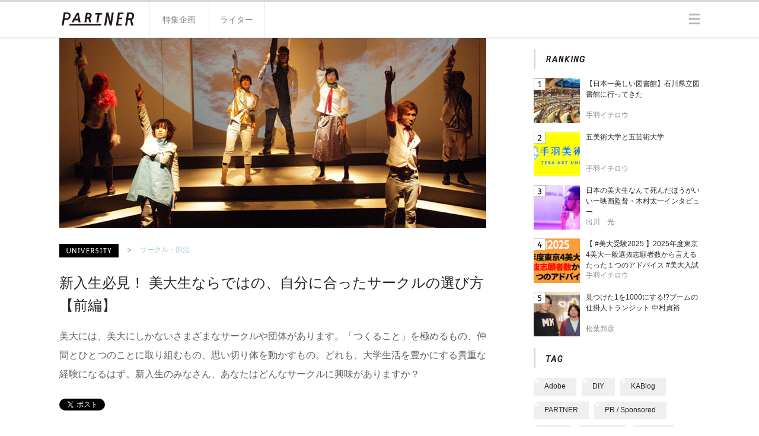

--- FILE ---
content_type: text/html; charset=UTF-8
request_url: https://partner-web.jp/article/?id=84
body_size: 42285
content:
<!DOCTYPE HTML>
<html lang="ja-JP">
<head>
	<meta charset="UTF-8">
	<title>
			新入生必見！ 美大生ならではの、自分に合ったサークルの選び方【前編】
		</title>
<!-- Google Tag Manager -->
<script>(function(w,d,s,l,i){w[l]=w[l]||[];w[l].push({'gtm.start':
new Date().getTime(),event:'gtm.js'});var f=d.getElementsByTagName(s)[0],
j=d.createElement(s),dl=l!='dataLayer'?'&l='+l:'';j.async=true;j.src=
'https://www.googletagmanager.com/gtm.js?id='+i+dl;f.parentNode.insertBefore(j,f);
})(window,document,'script','dataLayer','GTM-KVXWDD9');</script>
<!-- End Google Tag Manager -->
	<meta name="description" content="PARTNERは、美大生とその卒業生のための、アート・デザイン・ものづくり・展覧会・映像・DIY・ハンドメイド・ファッション・イラスト・漫画など、クリエイティブにまつわるARTSYな情報が集まるメディアです。クリエイティブに関わる人に役立つ情報を、全国・世界中のライターとともに発信しています。">
	<meta name="keywords" content="">
	<meta property="og:url" content="https://partner-web.jp/article/?id=84">
	<meta property="og:type" content="website">

	
			<meta property="og:title" content="新入生必見！ 美大生ならではの、自分に合ったサークルの選び方【前編】">
	
		<meta property="og:description" content="美大には、美大にしかないさまざまなサークルや団体があります。「つくること」を極めるもの、仲間とひとつのことに取り組むもの、思い切り体を動かすもの。どれも、大学生活を豊かにする貴重な経験になるはず。新入生のみなさん、あなたはどんなサークルに興味がありますか？">
		
						<meta property="og:image" content="https://partner-web.jp/image/main.php?id=84">
			


	<meta property="fb:app_id" content="801704026544629">
	<link rel="shortcut icon" type="image/x-icon" href="">
	<link rel="icon" type="image/png" href="">
	<link rel="apple-touch-icon" sizes="57x57" href="/image/favicons/apple-touch-icon-57x57.png">
	<link rel="apple-touch-icon" sizes="114x114" href="/image/favicons/apple-touch-icon-114x114.png">
	<link rel="apple-touch-icon" sizes="72x72" href="/image/favicons/apple-touch-icon-72x72.png">
	<link rel="apple-touch-icon" sizes="144x144" href="/image/favicons/apple-touch-icon-144x144.png">
	<link rel="apple-touch-icon" sizes="60x60" href="/image/favicons/apple-touch-icon-60x60.png">
	<link rel="apple-touch-icon" sizes="120x120" href="/image/favicons/apple-touch-icon-120x120.png">
	<link rel="apple-touch-icon" sizes="76x76" href="/image/favicons/apple-touch-icon-76x76.png">
	<link rel="apple-touch-icon" sizes="152x152" href="/image/favicons/apple-touch-icon-152x152.png">
	<link rel="apple-touch-icon" sizes="180x180" href="/image/favicons/apple-touch-icon-180x180.png">
	<link rel="icon" type="image/png" href="/image/favicons/favicon-192x192.png" sizes="192x192">
	<link rel="icon" type="image/png" href="/image/favicons/favicon-160x160.png" sizes="160x160">
	<link rel="icon" type="image/png" href="/image/favicons/favicon-96x96.png" sizes="96x96">
	<link rel="icon" type="image/png" href="/image/favicons/favicon-16x16.png" sizes="16x16">
	<link rel="icon" type="image/png" href="/image/favicons/favicon-32x32.png" sizes="32x32">
	<meta name="msapplication-TileColor" content="#ffffff">
	<meta name="msapplication-TileImage" content="/image/favicons/mstile-144x144.png">

	<script type="text/javascript" src="/js/common/modernizr-2.5.3.min.js"></script>
	

<link href="/css/pc/article.css" rel="stylesheet" type="text/css">
</head>

	<body id="top" class="article-page">

<!-- Google Tag Manager (noscript) -->
<noscript><iframe src="https://www.googletagmanager.com/ns.html?id=GTM-KVXWDD9"
height="0" width="0" style="display:none;visibility:hidden"></iframe></noscript>
<!-- End Google Tag Manager (noscript) -->

<header id="header" class="is-p-abso is-zi_2">
	<div class="h-bg">
		<div class="h-inner is-layout is-cf">

			<h1 class="h-logo is-fl"><a href="/" class="h-logo-link is-sprite">PARTNER</a></h1>

			<ul class="h-gnav is-fl is-cf is-font-size_14">
		
				<li class="h-gnav-list_01 h-gnav-list is-fl is-p-rela">
					<a href="/special/" class="h-gnav-link_01 h-gnav-link is-block is-txt-align">
						<span class="h-gnav-link-in_01 h-gnav-link-in">特集企画</span>
						<span class="h-gnav-link-active is-p-abso"></span>
					</a>
				</li>

				<li class="h-gnav-list_02 h-gnav-list is-fl is-p-rela">
					<a href="/writer/" class="h-gnav-link_02 h-gnav-link is-block is-txt-align">
						<span class="h-gnav-link-in_02 h-gnav-link-in">ライター</span>
						<span class="h-gnav-link-active is-p-abso"></span>
					</a>
				</li>

			</ul>

			<button class="h-hamburger h-menu-btn is-sprite is-fr">三</button>
			<button class="h-menu-close h-menu-btn is-sprite is-fr hide-menu-btn">×</button>

			<!--<div class="h-search is-fr is-sprite is-no-txt-indent">
				<input class="h-search-txt is-font-size_16 is-block" type="search" name="search" size="18">
			</div>-->

		<!-- /h-inner --></div>
	<!-- /h-bg --></div>
<!-- /header --></header>

<div class="h-gnav-menu-wrap is-layout is-p-rela is-zi_1 is-font-size_14">
	<ul class="h-gnav-menu is-p-abso">
		<li class="h-gnav-m-list_01 h-gnav-m-list">
			<a href="/about_this_site/" class="h-gnav-m-link_01 h-gnav-m-link is-block">
				<span class="h-gnav-m-link-in is-block">このサイトについて</span>
			</a>
		</li>
		<li class="h-gnav-m-list_02 h-gnav-m-list">
			<a href="https://cekai.jp/" target="_blank" rel="noopener noreferrer" class="h-gnav-m-link_02 h-gnav-m-link is-block">
				<span class="h-gnav-m-link-in is-block">運営会社</span>
			</a>
		</li>
		
		<li class="h-gnav-m-list_03 h-gnav-m-list">
			<a href="/contact/" class="h-gnav-m-link_04 h-gnav-m-link is-block">
				<span class="h-gnav-m-link-in is-block">お問い合わせ</span>
			</a>
		</li>
<!--
		<li class="h-gnav-m-list_03 h-gnav-m-list">
			<a href="/pp/" class="h-gnav-m-link_03 h-gnav-m-link is-block">
				<span class="h-gnav-m-link-in is-block">プライバシーポリシー</span>
			</a>
		</li>
-->

<!--
		<li class="h-gnav-m-list_05 h-gnav-m-list">
			<a href="/free_magazine/" class="h-gnav-m-link_05 h-gnav-m-link is-block">
				<span class="h-gnav-m-link-in is-block">フリーマガジン</span>
			</a>
		</li>
-->
	</ul>
</div>


	<div id="container" class="is-layout is-cf">
		<div class="c-main is-fl">
			<div class="c-main-visual">
							<img src="/image/main.php?id=84" class="c-main-img" width="720" height="320">
						<!-- /c-main-visual --></div>

			
			<div class="c-fp-area is-cf">
				<ul class="c-fp is-cf is-fl">
					<li class="c-fp-list_01 c-fp-list is-fl"><a href="#" class="c-fp-cate com-cate_03 is-sprite">UNIVERSITY</a></li>
					<li class="c-fp-list_02 c-fp-list is-fl"><span class="c-fp-arrow is-sprite">></span></li>
					<li class="c-fp-list_03 c-fp-list is-fl is-last-list_r"><a href="#" class="c-fp-sub-cate is-block is-font-size_12 com-txt-link">サークル・部活</a></li>
				</ul>

				<ul class="c-status is-cf is-fl">
					

					

				</ul>
			<!-- /c-fp-area --></div>

			
			<h1 class="c-ttl is-font-size_24 is-fontW_400">
				新入生必見！ 美大生ならではの、自分に合ったサークルの選び方【前編】
			</h1>


			

			<h2 class="c-lead is-font-size_16 is-fontW_300">
				美大には、美大にしかないさまざまなサークルや団体があります。「つくること」を極めるもの、仲間とひとつのことに取り組むもの、思い切り体を動かすもの。どれも、大学生活を豊かにする貴重な経験になるはず。新入生のみなさん、あなたはどんなサークルに興味がありますか？
			</h2>

			<div class="c-sns-area">
				<ul class="c-sns is-cf">
					
					<!-- /tw -->
					<li class="c-sns-list_01 c-sns-list is-fl">
						<a href="https://twitter.com/share" class="twitter-share-button" data-url="https://partner-web.jp/article/?id=84">Tweet</a>
<script>!function(d,s,id){var js,fjs=d.getElementsByTagName(s)[0],p=/^http:/.test(d.location)?'http':'https';if(!d.getElementById(id)){js=d.createElement(s);js.id=id;js.src=p+'://platform.twitter.com/widgets.js';fjs.parentNode.insertBefore(js,fjs);}}(document, 'script', 'twitter-wjs');</script>
					</li>
					
					<!-- /fb -->
					<li class="c-sns-list_02 c-sns-list is-fl">
						<iframe src="//www.facebook.com/plugins/like.php?href=https%3A%2F%2Fpartner-web.jp%2F/article/?id=84&amp;width&amp;layout=button_count&amp;action=like&amp;show_faces=false&amp;share=false&amp;height=21&amp;appId=801704026544629" scrolling="no" frameborder="0" style="border:none; overflow:hidden; height:21px;" allowTransparency="true"></iframe>
					</li>
					


					<!-- /hatebu+ -->
					<li class="c-sns-list_04 c-sns-list is-fl">
						<a href="http://b.hatena.ne.jp/entry/https://partner-web.jp/article/?id=84" class="hatena-bookmark-button" data-hatena-bookmark-title="PARTNER -全国・世界をつなぐ美大生のウェブメディア-" data-hatena-bookmark-layout="standard-balloon" data-hatena-bookmark-lang="ja" title="このエントリーをはてなブックマークに追加"><img src="https://b.st-hatena.com/images/entry-button/button-only@2x.png" alt="このエントリーをはてなブックマークに追加" width="20" height="20" style="border: none;" /></a><script type="text/javascript" src="https://b.st-hatena.com/js/bookmark_button.js" charset="utf-8" async="async"></script>
					</li>

				</ul>
			<!-- /c-sns-area --></div>

			<div class="c-main-article">
							<div class="c-type-txt-only c-type">

					<div class="c-type-txt-area is-font-size_16">
						<p class="c-type-txt">大学に入ってまず興味を惹かれるのがサークル！サークルとは、同じ趣味や物事についてもっと極めたい！活動したい！といった有志が集う団体です。大学内だけのものから大学の垣根を超えたインターカレッジなものまで、数え切れないほどのサークルが存在しています。<br />
それに参加することで、楽しいだけではなく普段の生活では得られないような貴重な経験をたくさん積むことができるため、自らのスキルアップに繋がります。また、活動を通じて友達の輪も広がり、その分だけ良い刺激も受けます。自主性が問われる美大生活においてそれらが何よりも大切なことでしょう。<br />
ここでは編集部が注目した美大のサークルをいくつかピックアップして紹介します。おもしろサークル、実力派サークルなどその色は様々です。<br />
掲載しているものはあくまでほんの一部に過ぎません。<br />
全国にはまだまだ多くの美大サークルが眠っているので、興味のあるものを見つけて積極的に飛び込んでみましょう！<br />
<br />
<br />
- - - - - - - - - - - - - - -<br />
<b>魅惑のアラブ・ジプシーの世界！ベリーダンス『ななこぶらくだ』</b></p>
					<!-- /c-type-txt-area --></div>

				<!-- /c-type-txt-only --></div>				<div class="c-type-pic_r c-type is-cf">

					<div class="c-type-pic-area_r c-type-pic-area is-fr">
							 <img src="/image/record1.php?id=535" class="c-type-pic-img_l c-type-pic-img is-fl" width="360">
						
					</div>
					<div class="c-type-txt-area is-font-size_16">
						<p class="c-type-txt">ななこぶらくだは中近東にルーツを持つベリーダンスやアラブ音楽・ジプシー音楽の同好会です。ダンサーと楽隊（オーケストラ）あわせて十数名で活動しています。<br />
学内での公演はもちろん、学外のレストランやクラブ、野外でのお祭りなどでもショーをさせて頂いています。ミステリアスで奥深いアラブ・ジプシーの世界……。一度ハマると抜けられません！<br />
<br />
参加大学：多摩美術大学<br />
公式サイト：<br />
http://tamabellydance.blog61.fc2.com/<br />
<br />
</p>
					<!-- /c-type-txt-area --></div>
				<!-- /c-type-pic_r --></div>				<div class="c-type-pic_r c-type is-cf">

					<div class="c-type-pic-area_r c-type-pic-area is-fr">
							 <img src="/image/record1.php?id=536" class="c-type-pic-img_l c-type-pic-img is-fl" width="360">
						
					</div>
					<div class="c-type-txt-area is-font-size_16">
						<p class="c-type-txt">- - - - - - - - - - - - - - -<br />
<B>歴史ある、伝統がある研究会『窯工研究会』</b><br />
<br />
窯工研究会は独立した工房で、日々陶芸を楽しんでいる研究会です。轆轤（ろくろ）を回して作陶し、一晩かけての作業で器を窯で焚き上げます。夏には福井県の越前陶芸村という場所で合宿もあり、毎年盛り上がっています。今年は創立49年目。長きにわたりその伝統が受け継がれてきました。部全体の絆も深く、また数多くの作家も輩出しています。<br />
<br />
参加大学：武蔵野美術大学<br />
公式Twitter：<br />
https://twitter.com/mau_youkou<br />
<br />
<br />
<br />
- - - - - - - - - - - - - - -<br />
<b>架空畳（かくうじょう）</b></p>
					<!-- /c-type-txt-area --></div>
				<!-- /c-type-pic_r --></div>				<div class="c-type-pic_full c-type">
					<div class="c-type-pic-area">
							 <img src="/image/record1.php?id=537" class="c-type-pic-img" width="700">
						
					</div>

					<div class="c-type-txt-area is-font-size_16">
						<p class="c-type-txt"></p>

					<!-- /c-type-txt-area --></div>

				<!-- /c-type-pic_full --></div>				<div class="c-type-txt-only c-type">

					<div class="c-type-txt-area is-font-size_16">
						<p class="c-type-txt">多摩美術大学卒業生・在校生が中心となって活動する劇団サークルです。時間に収まりきらない程の、桁外れに膨大な情報量と運動量を駆使する作風で、パワフルな舞台公演をしています。<br />
<br />
参加大学：多摩美術大学<br />
公式サイト：http://kaku-jyo.com<br />
</p>
					<!-- /c-type-txt-area --></div>

				<!-- /c-type-txt-only --></div>				<div class="c-type-pic_r c-type is-cf">

					<div class="c-type-pic-area_r c-type-pic-area is-fr">
							 <img src="/image/record1.php?id=539" class="c-type-pic-img_l c-type-pic-img is-fl" width="360">
						
					</div>
					<div class="c-type-txt-area is-font-size_16">
						<p class="c-type-txt">- - - - - - - - - - - - - - -<br />
<b>30人の大家族！『映像家族 yucca』</b><br />
<br />
七尾旅人『検索少年』MVコンテストにて審査員宇川直宏さんより『宇川賞』を受賞。又、トータス松本やBONNIE PINK等が出演する『HAPPY MUSIC FESTA 2010』にも撮影協力として参加し、かりゆし58のライブ撮影などにも参加しています。映画『隣の芝は青い』を制作中には、30人以上のスタッフが家族となっています。<br />
<br />
参加大学：京都の美術大学、他<br />
公式Twitter：<br />
https://twitter.com/mf_yucca</p>
					<!-- /c-type-txt-area --></div>
				<!-- /c-type-pic_r --></div>				<div class="c-type-pic_r c-type is-cf">

					<div class="c-type-pic-area_r c-type-pic-area is-fr">
							 <img src="/image/record1.php?id=540" class="c-type-pic-img_l c-type-pic-img is-fl" width="360">
						
					</div>
					<div class="c-type-txt-area is-font-size_16">
						<p class="c-type-txt">- - - - - - - - - - - - - - -<br />
<b>グラフィックデザインの実践の場『Creators Club Cocco』</b><br />
<br />
グラフィックデザインの実践とそれを活用したコミュニケーションを目的としたサークルです。名古屋クリエーターズマーケットへの出展や学内フリーペーパーの制作をはじめ、様々なコースを専攻する学生が集まり自身の得意分野や発想・企画力を生かした活動を行っています！<br />
<br />
参加大学：名古屋造形大学<br />
公式サイト：http://nzu-cocco.tumblr.com/</p>
					<!-- /c-type-txt-area --></div>
				<!-- /c-type-pic_r --></div>				<div class="c-type-pic_r c-type is-cf">

					<div class="c-type-pic-area_r c-type-pic-area is-fr">
							 <img src="/image/record1.php?id=541" class="c-type-pic-img_l c-type-pic-img is-fl" width="360">
						
					</div>
					<div class="c-type-txt-area is-font-size_16">
						<p class="c-type-txt">- - - - - - - - - - - - - - -<br />
<b>クリエイティブのサーカス団！？『COMS』</b><br />
<br />
COMSはクリエイティブのサーカス団として活動しています。その活動範囲は幅広く、ユニットとしてのグループ展を行ったり、美大生の交流イベント『more3』の企画をしたり、仕事を受注してデザインを行ったりしています。1年生から4年生、さらにはOBも協力している絆の深いユニットです。<br />
<br />
参加大学：日本大学藝術学部<br />
公式Twitter：<br />
https://twitter.com/coms_circus</p>
					<!-- /c-type-txt-area --></div>
				<!-- /c-type-pic_r --></div>				<div class="c-type-txt-only c-type">

					<div class="c-type-txt-area is-font-size_16">
						<p class="c-type-txt">いかがだったでしょうか？<br />
まだまだサークルはたくさんあります！<br />
次回【後編】もおたのしみに。<br />
<br />
<br />
<br />
- - - - - - - - - - - - - - -<br />
<b>サークル募集！</b><br />
<br />
うちのサークルも紹介してほしい！<br />
そんな美大・芸大のサークルの皆さん、下記の情報を問い合わせフォーム（https://partner-web.jp/contact/?mode=2）からサークル情報をお送りください。<br />
<br />
1)サークル名<br />
2)参加大学<br />
3)公式サイト<br />
4)サークルの説明（上記記事をご参照ください）<br />
5)活動風景写真（720px幅・解像度76以上）<br />
<br />
※尚、掲載可否は編集部独自に判断いたしますので、掲載しない可能性もございます。あらかじめご了承ください。<br />
- - - - - - - - - - - - - - -<br />
<br />
<br />
引用元：PARTNER新入生歓迎特別号2010年・ 2011年発行号より<br />
</p>
					<!-- /c-type-txt-area --></div>

				<!-- /c-type-txt-only --></div>
			<!-- /c-main-article --></div>


			<div class="c-main-tag-area is-cf">
	
	<h3 class="c-main-ttl_tag com-ttl com-ttl_tag is-fl">
		<span class="c-main-tag-ttl-in com-ttl_tag-in com-ttl-in is-sprite">tag</span>
	</h3>
	
	<ul class="c-main-tag is-cf is-fl">
				<li class="c-main-tags com-main-tags is-fl">
			<a href="/tag/?t=65" class="com-tags-in is-font-size_12 is-block">
				<span class="com-tags-in-txt">PARTNER</span>
			</a>
		</li>		<li class="c-main-tags com-main-tags is-fl">
			<a href="/tag/?t=71" class="com-tags-in is-font-size_12 is-block">
				<span class="com-tags-in-txt">新入生</span>
			</a>
		</li>		<li class="c-main-tags com-main-tags is-fl">
			<a href="/tag/?t=72" class="com-tags-in is-font-size_12 is-block">
				<span class="com-tags-in-txt">美大生活</span>
			</a>
		</li>
	</ul>

</div>
			<div class="c-main-sns-area">
	<ul class="c-main-sns is-cf">
		
	
		<li class="c-main-sns-list_01 c-main-sns-list is-fl">
			<iframe src="//www.facebook.com/plugins/share_button.php?href=http%3A%2F%2Fpartner-web.jp/article/?id=84" scrolling="no" frameborder="0" style="border:none; overflow:hidden;" allowTransparency="true"></iframe>
		</li>
	
		
		<li class="c-main-sns-list_02 c-main-sns-list is-fl">
			<iframe src="//www.facebook.com/plugins/like.php?href=https%3A%2F%2Fpartner-web.jp%2F/article/?id=84&&amp;width&amp;layout=box_count&amp;action=like&amp;show_faces=false&amp;share=false&amp;height=65&amp;appId=801704026544629" scrolling="no" frameborder="0" style="border:none; overflow:hidden; height:65px; width:80px;" allowTransparency="true"></iframe>
		</li>
		
		<li class="c-main-sns-list_02 c-main-sns-list is-fl">
			<a href="https://twitter.com/share" class="twitter-share-button" data-text="新入生必見！ 美大生ならではの、自分に合ったサークルの選び方【前編】" data-lang="ja" data-count="vertical" data-url="https://partner-web.jp/article/?id=84">ツイート</a>
<script>!function(d,s,id){var js,fjs=d.getElementsByTagName(s)[0],p=/^http:/.test(d.location)?'http':'https';if(!d.getElementById(id)){js=d.createElement(s);js.id=id;js.src=p+'://platform.twitter.com/widgets.js';fjs.parentNode.insertBefore(js,fjs);}}(document, 'script', 'twitter-wjs');</script>
		</li>
		


		<li class="c-main-sns-list_04 c-main-sns-list is-fl">
			<a href="http://b.hatena.ne.jp/entry/https://partner-web.jp/article/?id=84" class="hatena-bookmark-button" data-hatena-bookmark-title="PARTNER -全国・世界をつなぐ美大生のウェブメディア-" data-hatena-bookmark-layout="vertical-balloon" data-hatena-bookmark-lang="ja" title="このエントリーをはてなブックマークに追加"><img src="https://b.st-hatena.com/images/entry-button/button-only@2x.png" alt="このエントリーをはてなブックマークに追加" width="20" height="20" style="border: none;" /></a><script type="text/javascript" src="https://b.st-hatena.com/js/bookmark_button.js" charset="utf-8" async="async"></script>
		</li>
	</ul>
</div>


			<div class="c-WR_st">

<h3 class="c-WR-ttl_st c-WR-ttl is-sprite">STUDENT WRITER</h3>

	<div class="c-WR-detail_st c-WR-detail is-cf">
		<img src="/image/writer_icon.php?id=4" class="c-WR-pic_st c-WR-pic is-block is-fl is-circle_90" width="90" height="90">

		<div class="c-WR-txt_st c-WR-txt is-fl">
			<h4 class="c-WR-name_st c-WR-name is-font-size_16 is-fontW_900">
				partner official 
									/ partner official
				
			</h4>
			
			

			<p class="c-WR-info_st c-WR-info is-font-size_14 is-fontW_100">PARTNER編集部です。
編集部アカウントでは、フリーマガジンやイベントなど、総合メディアPARTNERに関わる様々な情報を提供いたします。</p>

		</div>

	<!-- /c-ST-detail --></div>

	<div class="c-WR-link-area is-cf">
		<a href="/writer/?id=4" class="s-txt-link is-block is-cf is-fr com-txt-link is-font-size_14">
			<span class="com-link-arrow is-fl is-block">></span>
			<span class="com-txt-link-in is-fl is-block">このライターを知る</span>
		</a>
	</div>
	
</div>


			
<div class="c-articles-area_rec c-articles-area">

	<h3 class="c-main-ttl_rec c-main-ttl com-ttl com-ttl_rec">
		<span class="c-main-ttl-in_rec c-main-ttl-in is-block is-font-size_14">おすすめ記事</span>
	</h3>

	<ul class="c-articles_rec c-articles">
				<li class="c-articles-list_rec c-articles-list is-cf">
			<a href="/article/?id=2370" class="c-articles-thumb-link is-block com-link is-fl">
				<img src="/image/main.php?id=2370" class="c-articles-thumb_rec c-articles-thumb" width="90" height="90">
				<div class="com-link-hover-border_square is-p-abso"></div>
			</a>

			<div class="c-articles-txt-area is-fl">
				<h4 class="c-articles-ttl">
					<a href="/article/?id=2370" class="c-articles-ttl-link is-font-size_16 is-fontW_500 com-txt-link">【 #美大受験2021】東京五美大2021入試カレンダーからわかるたった1...</a>
				</h4>
				<ul class="c-articles-wr is-cf">
					<li class="c-articles-wr-list_01 c-articles-wr-list is-fl">
						<a href="/writer/?id=41" class="c-articles-wr-icon">
							<img src="/image/writer_icon.php?id=41" class="c-articles-wr-icon-img is-circle_26" width="26" height="26">
						</a>
					</li>
					<li class="c-articles-wr-list_02 c-articles-wr-list is-fl">
						<a href="/writer/?id=41" class="c-articles-wr-link is-font-size_14 com-txt-link">
							手羽イチロウ
						</a>
					</li>

				</ul>

			</div>
		</li>		<li class="c-articles-list_rec c-articles-list is-cf">
			<a href="/article/?id=3110" class="c-articles-thumb-link is-block com-link is-fl">
				<img src="/image/main.php?id=3110" class="c-articles-thumb_rec c-articles-thumb" width="90" height="90">
				<div class="com-link-hover-border_square is-p-abso"></div>
			</a>

			<div class="c-articles-txt-area is-fl">
				<h4 class="c-articles-ttl">
					<a href="/article/?id=3110" class="c-articles-ttl-link is-font-size_16 is-fontW_500 com-txt-link">若手クリエイターを発掘するアートフェスティバル「SICF25」に今年も行っ...</a>
				</h4>
				<ul class="c-articles-wr is-cf">
					<li class="c-articles-wr-list_01 c-articles-wr-list is-fl">
						<a href="/writer/?id=41" class="c-articles-wr-icon">
							<img src="/image/writer_icon.php?id=41" class="c-articles-wr-icon-img is-circle_26" width="26" height="26">
						</a>
					</li>
					<li class="c-articles-wr-list_02 c-articles-wr-list is-fl">
						<a href="/writer/?id=41" class="c-articles-wr-link is-font-size_14 com-txt-link">
							手羽イチロウ
						</a>
					</li>

				</ul>

			</div>
		</li>		<li class="c-articles-list_rec c-articles-list is-cf">
			<a href="/article/?id=2258" class="c-articles-thumb-link is-block com-link is-fl">
				<img src="/image/main.php?id=2258" class="c-articles-thumb_rec c-articles-thumb" width="90" height="90">
				<div class="com-link-hover-border_square is-p-abso"></div>
			</a>

			<div class="c-articles-txt-area is-fl">
				<h4 class="c-articles-ttl">
					<a href="/article/?id=2258" class="c-articles-ttl-link is-font-size_16 is-fontW_500 com-txt-link">【実質の新年度初日】ムサビニュースまとめ20200714</a>
				</h4>
				<ul class="c-articles-wr is-cf">
					<li class="c-articles-wr-list_01 c-articles-wr-list is-fl">
						<a href="/writer/?id=41" class="c-articles-wr-icon">
							<img src="/image/writer_icon.php?id=41" class="c-articles-wr-icon-img is-circle_26" width="26" height="26">
						</a>
					</li>
					<li class="c-articles-wr-list_02 c-articles-wr-list is-fl">
						<a href="/writer/?id=41" class="c-articles-wr-link is-font-size_14 com-txt-link">
							手羽イチロウ
						</a>
					</li>

				</ul>

			</div>
		</li>
	</ul>
	
<!-- /c-articles_rec --></div>

			



		<!-- /c-main --></div>

		<div class="c-side is-fl">

			<!--
<div class="s-articles_pickup s-articles">

<h3 class="s-ttl_pickup s-ttl com-ttl">
	<span class="s-ttl-in s-ttl-in_pickup is-sprite">PICK UP!</span>
</h3>




<ul class="s-articles_pickup s-articles is-cf">
	<li class="s-articles-list_pickup s-articles-list is-cf">
		<a href="#" class="s-articles-thumb-link com-link is-fl">
			<img src="/image/pc/detail/article_thumb/thumb_pic_01.jpg" class="s-articles-thumb_pickup s-articles-thumb" width="75" height="75">
			<div class="com-link-hover-border_square is-p-abso"></div>
		</a>

		<div class="s-articles-txt-area is-fl">
			<h4 class="s-articles-ttl">
				<a href="#" class="s-articles-ttl-link is-font-size_12 is-fontW_300 com-txt-link">
					【アイデア】カリフォルニア干ばつの解決へ！「トイレにレンガ」で節水へ
				</a>
			</h4>
			<ul class="s-articles-wr is-cf">
			
				<li class="s-articles-wr-list_01 s-articles-wr-list is-fl">
					<a href="#" class="s-articles-wr-link is-font-size_12 com-txt-link">
						Yuichan
					</a>
				</li>
				<li class="s-articles-wr-list_02 s-articles-wr-list is-cf is-fr">
					<span class="s-articles-pv is-fl is-block is-font-size_12">
						4,230
					</span>
					<span class="s-articles-pv-icon s-pv-icon is-sprite is-fl">
						pv
					</span>
					
				</li>
			</ul>

		</div>
	</li>


	<li class="s-articles-list_pickup s-articles-list is-cf">
		<a href="#" class="s-articles-thumb-link com-link is-fl">
			<img src="/image/pc/detail/article_thumb/thumb_pic_02.jpg" class="s-articles-thumb_pickup s-articles-thumb" width="75" height="75">
			<div class="com-link-hover-border_square is-p-abso"></div>
		</a>

		<div class="s-articles-txt-area is-fl">
			<h4 class="s-articles-ttl">
				<a href="#" class="s-articles-ttl-link is-font-size_12 is-fontW_300 com-txt-link">
					【アイデア】カリフォルニア干ばつの解決へ！「トイレにレンガ」
				</a>
			</h4>
			<ul class="s-articles-wr is-cf">
			
				<li class="s-articles-wr-list_01 s-articles-wr-list is-fl">
					<a href="#" class="s-articles-wr-link is-font-size_12 com-txt-link">
						Yuichan
					</a>
				</li>
				<li class="s-articles-wr-list_02 s-articles-wr-list is-cf is-fr">
					<span class="s-articles-pv is-fl is-block is-font-size_12">
						4,230
					</span>
					<span class="s-articles-pv-icon s-pv-icon is-sprite is-fl">
						pv
					</span>
					
				</li>
			</ul>

		</div>
	</li>

	<li class="s-articles-list_pickup s-articles-list is-cf">
		<a href="#" class="s-articles-thumb-link com-link is-fl">
			<img src="/image/pc/detail/article_thumb/thumb_pic_03.jpg" class="s-articles-thumb_pickup s-articles-thumb" width="75" height="75">
			<div class="com-link-hover-border_square is-p-abso"></div>
		</a>

		<div class="s-articles-txt-area is-fl">
			<h4 class="s-articles-ttl">
				<a href="#" class="s-articles-ttl-link is-font-size_12 is-fontW_300 com-txt-link">
					【アイデア】カリフォルニア干ばつの解決へ！
				</a>
			</h4>
			<ul class="s-articles-wr is-cf">
			
				<li class="s-articles-wr-list_01 s-articles-wr-list is-fl">
					<a href="#" class="s-articles-wr-link is-font-size_12 com-txt-link">
						Yuichan
					</a>
				</li>
				<li class="s-articles-wr-list_02 s-articles-wr-list is-cf is-fr">
					<span class="s-articles-pv is-fl is-block is-font-size_12">
						4,230
					</span>
					<span class="s-articles-pv-icon s-pv-icon is-sprite is-fl">
						pv
					</span>
					
				</li>
			</ul>

		</div>
	</li>



</ul>

</div>


-->









			<div class="s-articles_rank s-articles">

	<h3 class="s-ttl_rank s-ttl com-ttl">
		<span class="s-ttl-in s-ttl-in_rank is-sprite">RANKING</span>
	</h3>


	<ul class="s-articles_rank s-articles is-cf">
				<li class="s-articles-list_rank s-articles-list is-cf">
			<a href="/article/?id=2801" class="s-articles-thumb-link com-link is-fl">
				<img src="/image/main.php?id=2801" class="s-articles-thumb_rank s-articles-thumb" width="75" height="75">
				<div class="com-link-hover-border_square is-p-abso"></div>
				<span class="s-articles-num_01 s-articles-num is-sprite is-p-abso">1</span>
			</a>
			<div class="s-articles-txt-area is-fl">
				<h4 class="s-articles-ttl">
					<a href="/article/?id=2801" class="s-articles-ttl-link is-font-size_12 is-fontW_300 com-txt-link">
						【日本一美しい図書館】石川県立図書館に行ってきた
					</a>
				</h4>
				<ul class="s-articles-wr is-cf">
					<li class="s-articles-wr-list_01 s-articles-wr-list is-fl">
						<a href="/writer/?id=41" class="s-articles-wr-link is-font-size_12 com-txt-link">
							手羽イチロウ
						</a>
					</li>
					<li class="s-articles-wr-list_02 s-articles-wr-list is-cf is-fr">
						<span class="s-articles-pv is-fl is-block is-font-size_12">
							12,091
						</span>
						<span class="s-articles-pv-icon s-pv-icon is-sprite is-fl">
							pv
						</span>
					</li>
				</ul>

			</div>
		</li>		<li class="s-articles-list_rank s-articles-list is-cf">
			<a href="/article/?id=134" class="s-articles-thumb-link com-link is-fl">
				<img src="/image/main.php?id=134" class="s-articles-thumb_rank s-articles-thumb" width="75" height="75">
				<div class="com-link-hover-border_square is-p-abso"></div>
				<span class="s-articles-num_02 s-articles-num is-sprite is-p-abso">2</span>
			</a>
			<div class="s-articles-txt-area is-fl">
				<h4 class="s-articles-ttl">
					<a href="/article/?id=134" class="s-articles-ttl-link is-font-size_12 is-fontW_300 com-txt-link">
						五美術大学と五芸術大学
					</a>
				</h4>
				<ul class="s-articles-wr is-cf">
					<li class="s-articles-wr-list_01 s-articles-wr-list is-fl">
						<a href="/writer/?id=41" class="s-articles-wr-link is-font-size_12 com-txt-link">
							手羽イチロウ
						</a>
					</li>
					<li class="s-articles-wr-list_02 s-articles-wr-list is-cf is-fr">
						<span class="s-articles-pv is-fl is-block is-font-size_12">
							10,754
						</span>
						<span class="s-articles-pv-icon s-pv-icon is-sprite is-fl">
							pv
						</span>
					</li>
				</ul>

			</div>
		</li>		<li class="s-articles-list_rank s-articles-list is-cf">
			<a href="/article/?id=1027" class="s-articles-thumb-link com-link is-fl">
				<img src="/image/main.php?id=1027" class="s-articles-thumb_rank s-articles-thumb" width="75" height="75">
				<div class="com-link-hover-border_square is-p-abso"></div>
				<span class="s-articles-num_03 s-articles-num is-sprite is-p-abso">3</span>
			</a>
			<div class="s-articles-txt-area is-fl">
				<h4 class="s-articles-ttl">
					<a href="/article/?id=1027" class="s-articles-ttl-link is-font-size_12 is-fontW_300 com-txt-link">
						日本の美大生なんて死んだほうがいいー映画監督・木村太一インタビュー
					</a>
				</h4>
				<ul class="s-articles-wr is-cf">
					<li class="s-articles-wr-list_01 s-articles-wr-list is-fl">
						<a href="/writer/?id=65" class="s-articles-wr-link is-font-size_12 com-txt-link">
							出川　光
						</a>
					</li>
					<li class="s-articles-wr-list_02 s-articles-wr-list is-cf is-fr">
						<span class="s-articles-pv is-fl is-block is-font-size_12">
							10,170
						</span>
						<span class="s-articles-pv-icon s-pv-icon is-sprite is-fl">
							pv
						</span>
					</li>
				</ul>

			</div>
		</li>		<li class="s-articles-list_rank s-articles-list is-cf">
			<a href="/article/?id=3270" class="s-articles-thumb-link com-link is-fl">
				<img src="/image/main.php?id=3270" class="s-articles-thumb_rank s-articles-thumb" width="75" height="75">
				<div class="com-link-hover-border_square is-p-abso"></div>
				<span class="s-articles-num_04 s-articles-num is-sprite is-p-abso">4</span>
			</a>
			<div class="s-articles-txt-area is-fl">
				<h4 class="s-articles-ttl">
					<a href="/article/?id=3270" class="s-articles-ttl-link is-font-size_12 is-fontW_300 com-txt-link">
						【 #美大受験2025 】2025年度東京4美大一般選抜志願者数から言えるたった１つのアドバイス  #美大入試
					</a>
				</h4>
				<ul class="s-articles-wr is-cf">
					<li class="s-articles-wr-list_01 s-articles-wr-list is-fl">
						<a href="/writer/?id=41" class="s-articles-wr-link is-font-size_12 com-txt-link">
							手羽イチロウ
						</a>
					</li>
					<li class="s-articles-wr-list_02 s-articles-wr-list is-cf is-fr">
						<span class="s-articles-pv is-fl is-block is-font-size_12">
							9,920
						</span>
						<span class="s-articles-pv-icon s-pv-icon is-sprite is-fl">
							pv
						</span>
					</li>
				</ul>

			</div>
		</li>		<li class="s-articles-list_rank s-articles-list is-cf">
			<a href="/article/?id=970" class="s-articles-thumb-link com-link is-fl">
				<img src="/image/main.php?id=970" class="s-articles-thumb_rank s-articles-thumb" width="75" height="75">
				<div class="com-link-hover-border_square is-p-abso"></div>
				<span class="s-articles-num_05 s-articles-num is-sprite is-p-abso">5</span>
			</a>
			<div class="s-articles-txt-area is-fl">
				<h4 class="s-articles-ttl">
					<a href="/article/?id=970" class="s-articles-ttl-link is-font-size_12 is-fontW_300 com-txt-link">
						見つけた1を1000にする!?ブームの仕掛人トランジット 中村貞裕
					</a>
				</h4>
				<ul class="s-articles-wr is-cf">
					<li class="s-articles-wr-list_01 s-articles-wr-list is-fl">
						<a href="/writer/?id=55" class="s-articles-wr-link is-font-size_12 com-txt-link">
							松葉邦彦
						</a>
					</li>
					<li class="s-articles-wr-list_02 s-articles-wr-list is-cf is-fr">
						<span class="s-articles-pv is-fl is-block is-font-size_12">
							9,456
						</span>
						<span class="s-articles-pv-icon s-pv-icon is-sprite is-fl">
							pv
						</span>
					</li>
				</ul>

			</div>
		</li>
	</ul>

<!-- /s-articles --></div>
			<div class="s-tag-area">
	<h3 class="s-ttl_rank s-ttl com-ttl">
		<span class="s-ttl-in com-ttl_tag-in is-sprite">tag</span>
	</h3>
	<ul class="s-main-tag is-cf">
		
				<li class="s-tags com-main-tags is-fl">
			<a href="/tag/?t=56" class="com-tags-in is-font-size_12 is-block">
				<span class="com-tags-in-txt">Adobe</span>
			</a>
		</li>
				<li class="s-tags com-main-tags is-fl">
			<a href="/tag/?t=43" class="com-tags-in is-font-size_12 is-block">
				<span class="com-tags-in-txt">DIY</span>
			</a>
		</li>
				<li class="s-tags com-main-tags is-fl">
			<a href="/tag/?t=101" class="com-tags-in is-font-size_12 is-block">
				<span class="com-tags-in-txt">KABlog</span>
			</a>
		</li>
				<li class="s-tags com-main-tags is-fl">
			<a href="/tag/?t=65" class="com-tags-in is-font-size_12 is-block">
				<span class="com-tags-in-txt">PARTNER</span>
			</a>
		</li>
				<li class="s-tags com-main-tags is-fl">
			<a href="/tag/?t=120" class="com-tags-in is-font-size_12 is-block">
				<span class="com-tags-in-txt">PR / Sponsored</span>
			</a>
		</li>
				<li class="s-tags com-main-tags is-fl">
			<a href="/tag/?t=96" class="com-tags-in is-font-size_12 is-block">
				<span class="com-tags-in-txt">ZINE</span>
			</a>
		</li>
				<li class="s-tags com-main-tags is-fl">
			<a href="/tag/?t=73" class="com-tags-in is-font-size_12 is-block">
				<span class="com-tags-in-txt">[English]</span>
			</a>
		</li>
				<li class="s-tags com-main-tags is-fl">
			<a href="/tag/?t=83" class="com-tags-in is-font-size_12 is-block">
				<span class="com-tags-in-txt">アジア</span>
			</a>
		</li>
				<li class="s-tags com-main-tags is-fl">
			<a href="/tag/?t=99" class="com-tags-in is-font-size_12 is-block">
				<span class="com-tags-in-txt">アニメーション</span>
			</a>
		</li>
				<li class="s-tags com-main-tags is-fl">
			<a href="/tag/?t=52" class="com-tags-in is-font-size_12 is-block">
				<span class="com-tags-in-txt">アプリ・ガジェット</span>
			</a>
		</li>
				<li class="s-tags com-main-tags is-fl">
			<a href="/tag/?t=76" class="com-tags-in is-font-size_12 is-block">
				<span class="com-tags-in-txt">アメリカ</span>
			</a>
		</li>
				<li class="s-tags com-main-tags is-fl">
			<a href="/tag/?t=118" class="com-tags-in is-font-size_12 is-block">
				<span class="com-tags-in-txt">アーティストインレジデンス</span>
			</a>
		</li>
				<li class="s-tags com-main-tags is-fl">
			<a href="/tag/?t=121" class="com-tags-in is-font-size_12 is-block">
				<span class="com-tags-in-txt">アートディレクター</span>
			</a>
		</li>
				<li class="s-tags com-main-tags is-fl">
			<a href="/tag/?t=68" class="com-tags-in is-font-size_12 is-block">
				<span class="com-tags-in-txt">アートフェア</span>
			</a>
		</li>
				<li class="s-tags com-main-tags is-fl">
			<a href="/tag/?t=107" class="com-tags-in is-font-size_12 is-block">
				<span class="com-tags-in-txt">イベント</span>
			</a>
		</li>
				<li class="s-tags com-main-tags is-fl">
			<a href="/tag/?t=97" class="com-tags-in is-font-size_12 is-block">
				<span class="com-tags-in-txt">イラスト</span>
			</a>
		</li>
				<li class="s-tags com-main-tags is-fl">
			<a href="/tag/?t=10" class="com-tags-in is-font-size_12 is-block">
				<span class="com-tags-in-txt">イラストレーター</span>
			</a>
		</li>
				<li class="s-tags com-main-tags is-fl">
			<a href="/tag/?t=116" class="com-tags-in is-font-size_12 is-block">
				<span class="com-tags-in-txt">インターンシップ</span>
			</a>
		</li>
				<li class="s-tags com-main-tags is-fl">
			<a href="/tag/?t=75" class="com-tags-in is-font-size_12 is-block">
				<span class="com-tags-in-txt">エディトリアル</span>
			</a>
		</li>
				<li class="s-tags com-main-tags is-fl">
			<a href="/tag/?t=90" class="com-tags-in is-font-size_12 is-block">
				<span class="com-tags-in-txt">オープンキャンパス</span>
			</a>
		</li>
	</ul>
		<div class="s-txt-link-area is-cf">
		<a href="/tag/" class="s-txt-link is-block is-cf is-fr com-txt-link is-font-size_14">
			<span class="com-link-arrow is-fl is-block">></span>
			<span class="com-txt-link-in is-fl is-block">一覧ページへ</span>
		</a>
	</div>
	</div>

			<div class="s-banner-area">
	<ul class="s-banner">
		
		
	</ul>
	
<!-- /s-banner-area --></div>

		<!-- /c-side --></div>

	<!-- /container --></div>


	<footer id="footer" class="is-layout">
	<div class="f-top-btn is-p-fix">
		<button class="f-top-btn-in is-sprite com-page-link" deta-link-p="html">top</button>
	</div>
	
	<div class="f-inner is-cf">
		<h1 class="f-logo is-fl"><a href="/" class="f-logo-link is-sprite">PARTNER</a></h1>
		<ul class="f-nav is-cf is-fl">
			<li class="f-nav-list_01 f-nav-list is-fl"><a href="/about_this_site/" class="f-nav-link is-font-size_12 is-block">このサイトについて</a></li>
			<li class="f-nav-list_01 f-nav-list is-fl"><a href="https://cekai.jp/" target="_blank" rel="noopener noreferrer" class="f-nav-link is-font-size_12 is-block">運営会社</a></li>
			
			
			<li class="f-nav-list_03 f-nav-list is-fl"><a href="/contact/" class="f-nav-link is-font-size_12 is-block">お問い合わせ</a></li>
			
		</ul>
		<small class="f-copy is-block is-font-size_12 is-fr">&copy;Copyright 2026 PARTNER All Right Reserved.</small>
	</div>
<!-- /footer --></footer>

<script>
  (function(i,s,o,g,r,a,m){i['GoogleAnalyticsObject']=r;i[r]=i[r]||function(){
  (i[r].q=i[r].q||[]).push(arguments)},i[r].l=1*new Date();a=s.createElement(o),
  m=s.getElementsByTagName(o)[0];a.async=1;a.src=g;m.parentNode.insertBefore(a,m)
  })(window,document,'script','//www.google-analytics.com/analytics.js','ga');

  ga('create', 'UA-4068860-1', 'auto');
  ga('send', 'pageview');

  ga('create', 'UA-111633606-1', 'auto', 'secondTracker');
  ga('secondTracker.send', 'pageview');

</script>
	




<script type="text/javascript" src="/js/pc/concat/top.js"></script>


</body>
</html>